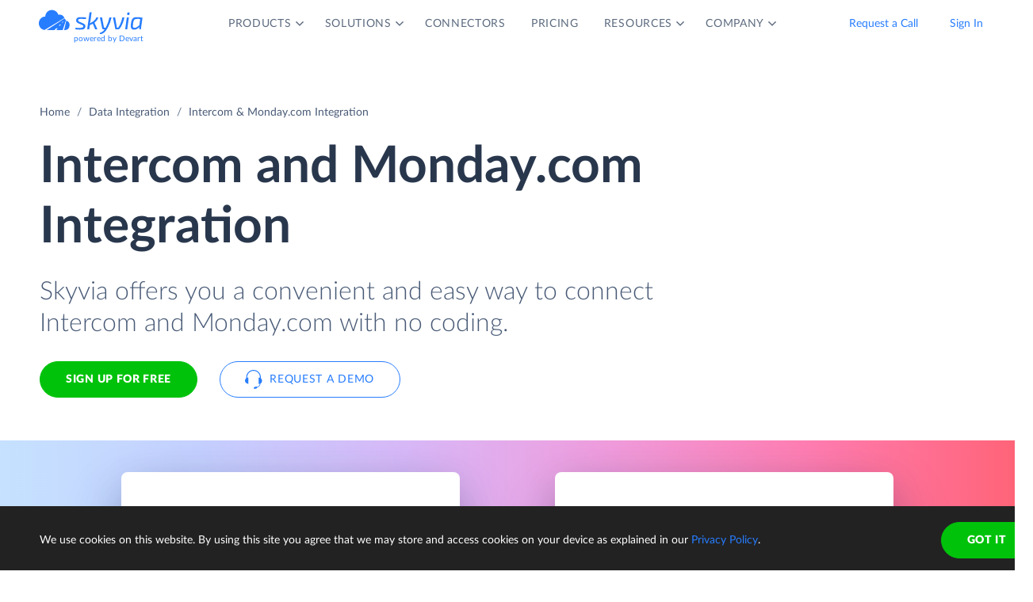

--- FILE ---
content_type: application/javascript
request_url: https://skyvia.com/assets/js/scripts.min.js
body_size: 13442
content:
((e,n)=>{e.initAnnouncementBar=function(t,a){n(function(){var e=n("."+t);e.length&&(sessionStorage.getItem(a)&&e.addClass("d-none"),e.find(".close").on("click",function(){sessionStorage.setItem(a,"true"),e.addClass("d-none")}))})}})(window,jQuery),$(function(){var s={redshift:"#205B99",bigcommerce:"#3F5CD6",rest:"#34BF88","amazon-s3":"#E05243","amazon-rds":"#FCBD17","sql-data-warehouse":"#0078D4",box:"#0259D2",csv:"#4986E7",database:"#F2AA18","google-drive":"#FFBA00",dropbox:"#0061FF","dynamics-crm":"#002050",freshdesk:"#25C16F",ftp:"#F2AA18",sftp:"#F2AA18",googleapps:"#4285F4","google-bigquery":"#4486F9",magento:"#F26322",hubspot:"#FF4800",mailchimp:"#FFE019",mongodb:"#53AB4E",mysql:"#5B7F93",odata:"#FF8C00",onedrive:"#28A8EA",oracle:"#F80000",postgresql:"#336791",salesforce:"#00A1E0",shopify:"#95BF47","sql-azure":"#045CA4","sql-server":"#D82C2A",sugarcrm:"#F58830","zoho-crm":"#226DB4",freshbooks:"#0075DD",pipedrive:"#007134",netsuite:"#00467F",zendesk:"#749D00",marketo:"#5C4C9F","azure-file-storage":"#FCD116",quickbooks:"#2CA01C",xero:"#00B7E3",woocommerce:"#9B5C8F",asana:"#F9586F",insightly:"#FF5621",intercom:"#B7DAFF",avalara:"#FC6600",surveymonkey:"#00BF6F","google-cloud-sql-mysql":"#4285F4","google-cloud-sql-postgresql":"#4285F4",mariadb:"#C0765A",amazonaurora:"#205B99",excel:"#107C41",mobile:"#596D8E","azure-postgresql":"#B7D332","azure-mysql":"#7FB900","heroku-postgres":"#79589F",streak:"#FB712E",activecampaign:"#356AE6",wordpress:"#21759B",sendpulse:"#009ABA","jira-software":"#2684FF",podio:"#4A87B6",slack:"#4A154B","cin7-core-inventory":"#002E6E",demo:"#277DFF",backup:"#277DFF",upload:"#AAB7CD",freshsales:"#E57300","zoho-books":"#397DBB","zoho-inventory":"#E73B3D","zoho-invoice":"#397CBC","zoho-people":"#E94F50","zoho-desk":"#089949",yammer:"#0072C6",emailoctopus:"#6E54D7",shiphero:"#DF2427",shipstation:"#22EE88",exacttarget:"#CE6200",rocketchat:"#CC3333",stripe:"#5A61D2","anycloud-blue":"#4991FF","anycloud-green":"#85CC64",carto:"#162945",alteryx:"#0092CE",fusioncharts:"#373C8B",tibcospotfire:"#3E8EDE","trevor-io":"#FFE292",zoomdata:"#67AD45",statsbot:"#6F76D9",tableau:"#DF7735",indicative:"#22B6B4",mode:"#39A564",pentaho:"#165196",chartio:"#222222",periscope:"#5C068C",powerbi:"#F2C811",python:"#366A95",qliksense:"#069948",r:"#1F65B7",redash:"#F56F5E",sigma:"#4694E1",sisense:"#FFCB05",cluvio:"#3080DA",gooddata:"#050505",microstrategy:"#DF3741",metabase:"#509EE3",looker:"#5A2FC2",azurebackup:"#0089D6",knime:"#FFD800",h2o:"#FFE52B",highcharts:"#78758C",logi:"#8ABA40",databricks:"#F0562C",dundas:"#2A95D2",datarobot:"#2D8FE2",grafana:"#F05A28",grow:"#5CFBC9",holistics:"#1E9A3A",beakerx:"#18467F",bime:"#00B4FF",board:"#2A3284",jupyter:"#F37726",domo:"#99CCEE",infogram:"#656565",birst:"#EB5B1C","owox-bi":"#1E88E5",ibm:"#1F70C1",googledatastudio:"#669DF6",popsql:"#FFAA03",qubole:"#316FBA",jackdb:"#2296F2",pyramid:"#0FAFDB",quicksight:"#00B7F4",answerrocket:"#0575BA",sagemaker:"#055F4E",idashboards:"#FDB721","zoho-analytics":"#F70011",rockdaisy:"#6699CC",shiny:"#428BCA",seekwell:"#1A774D",slemma:"#6DC9C9",thoughtspot:"#FC5F45",zeppelin:"#3071A9",webfocus:"#3072A7",yellowfin:"#FEC909",razorsql:"#339900","sap-lumira-discovery":"#007CC5",ubiq:"#60BF84",rapidminer:"#E65300",datapine:"#B2D51B",superset:"#00D1C1",reveal:"#ED4C78",datawrapper:"#39F3BB","magento-bi":"#F37B20","oracle-bi":"#C74634","google-analytics":"#E37400","constant-contact":"#1856ED","facebook-ads":"#1877F2","acuity-scheduling":"#5F93C0","google-adwords":"#4285F4","capsule-crm":"#413ACD",mailjet:"#857AEB",drip:"#F224F2",timely:"#9B72DA",okta:"#E8DBCA","sql-api":"#277DFF",snowflake:"#29B5E8",tsheets:"#BC3522","twitter-ads":"#1D9BF0",harvest:"#FA6D19","freshsales-suite":"#E57300",repairshopr:"#427DB7",linkedin:"#0A66C2",square:"#D7D5D2",sendgrid:"#51A9E3",brevo:"#0B996E",klaviyo:"#EF6351",starshipit:"#EDFF00",aha:"#0073CF",freshservice:"#148FCC","quickbooks-time":"#2B9B1B",delighted:"#8566CC","jira-service-management":"#2684FF",aftership:"#F9A31A","help-scout":"#304DDB","zendesk-sell":"#D4AE5E",shippo:"#9FCE52",close:"#57B7DF",typeform:"#CA7FEA",mailgun:"#F06B66",recharge:"#00E070",formstack:"#21B573","formstack-documents":"#21B573",onfleet:"#AA81F3",maxio:"#BFEE56",github:"#4182C3",float:"#2E5FE8",outbrain:"#EE6513",reply:"#005AFF",iterable:"#59C1A7",wrike:"#08CF65",callrail:"#388AED",greenhouse:"#008561",recurly:"#FFE248",everhour:"#333333",nimble:"#0070BA",agile_crm:"#409CE3","confluence-cloud":"#2684FF",calendly:"#006BFF",customer:"#7131FF",todoist:"#E44332",amplitude:"#146FF8",twilio:"#F22F46",cleverreach:"#EC6702",trello:"#1770EB",zuora:"#49CCA8",affinity:"#2265F1",aweber:"#246BE8",clicksend:"#F736A1",persistiq:"#05D8FF",uservoice:"#FF6720",yotpo:"#0042E4",pinterest:"#CA2127","azure-devops":"#0078D4",survicate:"#5F10F5",chargebee:"#FF3300",chargeover:"#F26522",gmail:"#EA4335",prodpad:"#25A7D9",getresponse:"#00AEEF",helpdesk:"#38C776",smartsheet:"#2A75D1",tiktok:"#FF004F",azure_app_insights:"#624FD0",odbc:"#14AFF5","zoho-projects":"#E32628",hive:"#FFBC74",fullstory:"#0071EB",qualtrics:"#5F1AE5",thinkific:"#1A4279",discourse:"#0E76B2",jotform:"#FFB629",elasticsearch:"#3EBEB0",mailerlite:"#09C269",convertkit:"#43B1FE",jibble:"#FF6603",quickbooksdesktop:"#2CA01C",pipeliner:"#F26648",paymo:"#26C644",servicenow:"#62D84E",outreach:"#5952FF",pipeline_crm:"#078BDD",airtable:"#FFCC00",chartmogul:"#4068F4",tmetric:"#17C22E","teamwork-desk":"#FF22B1",teamwork:"#FF22B1",monday:"#FF3D57","teamwork-crm":"#FF22B1",alloydb:"#AECBFA",productive:"#AB40FF",zammad:"#FFCE33",formcrafts:"#558CF0","microsoft-ads":"#F05024",segment:"#49B881","zoho-sprints":"#089949","google-cloud-sql-server":"#4285F4",zulip:"#7674FF",sendcloud:"#02CEF7","zoho-billing":"#4CA559",acumatica:"#49C8F5",front:"#A857F1",unbounce:"#0033FF",tempo:"#F5871F",clickup:"#FF1BD0",lionobytes:"#D91A35","business-central":"#2EDCE7",digitalocean:"#0069FF",freshcaller:"#20A849",motion:"#5676E0","follow-up-boss":"#F3B942",myhours:"#2DB67E",actito:"#6BBD4D",smartsuite:"#FF5757","sage-intacct":"#00D639",clockify:"#03A9F4",sap:"#00AEEF","sage-300":"#00D639","sage-accounting":"#00D639",pagerduty:"#09992B",toggl_track:"#E57CD8",bamboohr:"#73C41D",dataverse:"#58B877",booqable:"#2B80FF",keap:"#FFC926",heymarket:"#36A635",exact:"#E1141D",workday:"#F38B00","zoho-workdrive":"#226DB4",sharepoint:"#37C6D0","microsoft-lists":"#81497D",jira:"#0253CD",paddle:"#FFDD35",scoro:"#E43958",fireflies:"#D53183","azure-storage-blob":"#03A9F4","azure-data-lake-storage":"#B8D432",gong:"#8039E9",campaignmonitor:"#111324",notion:"#F05032",claude:"#D97757",mscopilot:"#444444",cursor:"#BCBCBC",openai:"#212121","looker-studio":"#4285F4","dynamics-365-finance":"#4CB617","zoho-creator":"#25349A","zoho-learn":"#E42527",gemini:"#3F6EE8",chatgpt:"#212121"};$(document).ready(function(){for(var e,t,a,n,r=document.querySelector("div[aria-gradient]"),i=(r&&(t=r.getAttribute("aria-gradient-source"),e=r.getAttribute("aria-gradient-target"),e="linear-gradient(270deg,"+(e=(e=chroma.scale([s[e]||"#277DFF",s[t]||"#277DFF"]).mode("lch").colors(6)).map(function(e){return chroma(e).alpha(.8).css()}))[0]+" 0,"+e[1]+" 20%,"+e[2]+" 40%,"+e[3]+" 60%,"+e[4]+" 80%,"+e[5]+" 100%)",r.style.background=e),document.querySelectorAll("div[aria-color]")),o=0;o<i.length;++o)(r=i[o])&&(t=r.getAttribute("aria-color-source"),a=r.getAttribute("aria-color-selector"),n=r.getAttribute("aria-color-opacity"),r.style[a]=n?s[t]+n:s[t])})}),$(function(){$(".custom-select-wrapper").click(function(){$(".custom-select").toggleClass("open")}),$(".custom-options").children().addClass("custom-option"),$(".custom-option > a").click(function(){var e=$(this).parent();$(".custom-options").children().removeClass("active"),e.addClass("active"),$(".custom-select__trigger > a").data("group-id",e.data("group-id")),$(".custom-select__trigger > a").text(e.text()),$(".custom-select").removeClass("open")})}),$(function(){var a="all",n="all",r=$("#search-no-results"),e=$("[data-owner-id]"),i=$("#clear-filters"),o=$("#search-form"),s=function(){e=$("[data-owner-id]").filter(function(){var e=$(this),t=("all"===n||-1<e.attr("data-owner-id").split(",").indexOf(n))&&("all"===a||e.attr("data-product-id")===a);return t?e.fadeIn(200):e.fadeOut(0),t})};function t(){var t,a=o.find("input").first().val().toLowerCase();a?(t=!1,e.each(function(){var e=$(this);e.text().trim().toLowerCase().includes(a)?(t=!0,e.fadeIn(200)):e.fadeOut(0)}),i.removeClass("d-none"),t?r.addClass("d-none"):r.removeClass("d-none"),c({query:a})):(s(),r.addClass("d-none"),i.addClass("d-none"),c({action:"delete"}))}function c({action:e="set",query:t,hash:a}={}){var n=new URLSearchParams(location.search),e=("delete"===e?n.delete("q"):n.set("q",t),""+location.origin+location.pathname+"?"+n.toString()+(a||location.hash));history.replaceState({},"",e)}$("li[data-group-product] > a").on("click",function(){var e=$(this).parent();return $("li[data-group-product]").removeClass("active"),e.addClass("active"),a=e.attr("data-group-product"),s(),!1}),$("li[data-group-id] > a").on("click",function(e){var t=$(this).parent();e.preventDefault(),$("li[data-group-id]").removeClass("active"),t.addClass("active"),n=t.attr("data-group-id"),location.hash=n,r.addClass("d-none"),i.addClass("d-none"),o.find("input").val(""),s(),c({action:"delete"})}),$(".connectors-category-tree button").on("click",function(){$(this).parent().toggleClass("open")}),o.find("input").on("input",function(){t()}),i.on("click",function(){a=n="all",i.addClass("d-none"),r.addClass("d-none"),o.find("input").val(""),$("li[data-group-id]").removeClass("active").filter('[data-group-id="all"]').addClass("active"),c({action:"delete",hash:"#all"}),s()});var l=location.hash,l=(l&&(n=l.substring(1),$("li[data-group-id]").removeClass("active"),l="li[data-group-id= '"+n+"']",console.log($(l)[0]),$(l).addClass("active").parents("li").addClass("open"),$(".custom-select__trigger > a").data("group-id",$(l).data("group-id")),$(".custom-select__trigger > a").text($(l)[0].textContent),s(),selectorTab="a[href='#"+n+"']",$(selectorTab).tab("show")),new URLSearchParams(this.location.search).get("q"));l&&(o.find("input").val(l),t())}),$(function(){$("a[aria-expanded]").click(function(){var e=$(this),t=e.attr("aria-controls"),t=$("#"+t);return t.hasClass("expand")?(t.removeClass("expand"),$('a[aria-controls="list"]').children().html("Expand list"),e.attr("aria-expanded",!1)):(t.addClass("expand"),$('a[aria-controls="list"]').children().html("Collapse list"),e.attr("aria-expanded",!0))})}),$(function(){var e=$(".breadcrumbs");"/case-studies/"===window.location.pathname&&$(".breadcrumb").addClass("d-flex justify-content-md-center"),"/schedule-demo/"!==window.location.pathname&&"/success-scheduled-demo/"!==window.location.pathname||$(".breadcrumb").addClass("d-none"),(window.location.pathname.includes("/data-integration/integrate")||window.location.pathname.endsWith("-csv-file-import-and-export"))&&($(".header").addClass("header-transparent"),e.addClass("breadcrumbs-integration")),(window.location.pathname.endsWith("/automation")||window.location.pathname.endsWith("/mcp-endpoint")||"/data-integration/salesforce-data-loader"===window.location.pathname||"/data-integration/replication"===window.location.pathname||"/data-integration/import"===window.location.pathname||"/looker-studio-connector"===window.location.pathname)&&($(".header").removeClass("header--dark").addClass("header-transparent"),e.addClass("breadcrumbs-center")),"/connect"===window.location.pathname&&($(".header").removeClass("header--dark").addClass("header-transparent"),e.addClass("grid-v2 connect-breadcrumbs"),$(".breadcrumb").addClass("section-container")),"/support"===window.location.pathname&&(e.addClass("grid-v2 breadcrumbs-with-promo-banner"),$(".breadcrumb").addClass("section-container")),"/connectors"===window.location.pathname&&(e.addClass("grid-v2"),$(".breadcrumb").addClass("section-container")),e.addClass("breadcrumbs-show"),"/connect/mcp-endpoint"===window.location.pathname&&$(".announcement-bar").addClass("d-none"),initAnnouncementBar("announcement-bar","isHideAnnouncementBar")}),$(function(){var t=!0,a=0,n=$("header").outerHeight();$(window).scroll(function(e){t=!0}),setInterval(function(){t&&(!function(){var e=$(this).scrollTop();Math.abs(a-e)<=60||(e<=n?$("header").removeClass("nav-down nav-up nav-sticky scroll-top"):n<e&&e<=n+680?$("header").removeClass("nav-down").addClass("nav-up nav-sticky scroll-top"):a<e&&n+60<e?$("header").removeClass("nav-down scroll-top").addClass("nav-up nav-sticky"):e+$(window).height()<$(document).height()&&800<Math.abs(e)&&$("header").removeClass("nav-up scroll-top").addClass("nav-down nav-sticky"),a=e)}(),t=!1)},250)}),$(function(){$(".products-list li").hover(function(){var e=$(this).attr("id");$("."+e).addClass("active")},function(){var e=$(this).attr("id");$("."+e).removeClass("active")}),$(".objects-list a").hover(function(){var e=$(this).attr("id");$("."+e).addClass("active")},function(){var e=$(this).attr("id");$("."+e).removeClass("active")}),$(".cases-list li").hover(function(){var e=$(this).attr("id");$("."+e).addClass("active")},function(){var e=$(this).attr("id");$("."+e).removeClass("active")})}),$(function(){var t=$(".hamburger");t.on("click",function(e){t.toggleClass("is-active"),$("body").toggleClass("mobile-menu-opened"),$(".nav .dropdown .dropdown-menu").removeAttr("style"),$(".nav .dropdown .main-menu__link").removeClass("active"),t.hasClass("is-active")})}),$(".nav .dropdown .main-menu__link").click(function(){$(this).parents(".mobile-menu-opened").length&&($(this).parent().siblings().find(".dropdown-menu").stop(!0,!0).slideUp(200),$(this).parent().find(".dropdown-menu").stop(!0,!0).slideToggle(200),$(this).toggleClass("active").parent().siblings().find(".main-menu__link").removeClass("active"))});var __assign=this&&this.__assign||function(){return(__assign=Object.assign||function(e){for(var t,a=1,n=arguments.length;a<n;a++)for(var r in t=arguments[a])Object.prototype.hasOwnProperty.call(t,r)&&(e[r]=t[r]);return e}).apply(this,arguments)},__awaiter=this&&this.__awaiter||function(e,o,s,c){return new(s=s||Promise)(function(a,t){function n(e){try{i(c.next(e))}catch(e){t(e)}}function r(e){try{i(c.throw(e))}catch(e){t(e)}}function i(e){var t;e.done?a(e.value):((t=e.value)instanceof s?t:new s(function(e){e(t)})).then(n,r)}i((c=c.apply(e,o||[])).next())})},__generator=this&&this.__generator||function(n,r){var i,o,s,c={label:0,sent:function(){if(1&s[0])throw s[1];return s[1]},trys:[],ops:[]},l=Object.create(("function"==typeof Iterator?Iterator:Object).prototype);return l.next=e(0),l.throw=e(1),l.return=e(2),"function"==typeof Symbol&&(l[Symbol.iterator]=function(){return this}),l;function e(a){return function(e){var t=[a,e];if(i)throw new TypeError("Generator is already executing.");for(;c=l&&t[l=0]?0:c;)try{if(i=1,o&&(s=2&t[0]?o.return:t[0]?o.throw||((s=o.return)&&s.call(o),0):o.next)&&!(s=s.call(o,t[1])).done)return s;switch(o=0,(t=s?[2&t[0],s.value]:t)[0]){case 0:case 1:s=t;break;case 4:return c.label++,{value:t[1],done:!1};case 5:c.label++,o=t[1],t=[0];continue;case 7:t=c.ops.pop(),c.trys.pop();continue;default:if(!(s=0<(s=c.trys).length&&s[s.length-1])&&(6===t[0]||2===t[0])){c=0;continue}if(3===t[0]&&(!s||t[1]>s[0]&&t[1]<s[3]))c.label=t[1];else if(6===t[0]&&c.label<s[1])c.label=s[1],s=t;else{if(!(s&&c.label<s[2])){s[2]&&c.ops.pop(),c.trys.pop();continue}c.label=s[2],c.ops.push(t)}}t=r.call(n,c)}catch(e){t=[6,e],o=0}finally{i=s=0}if(5&t[0])throw t[1];return{value:t[0]?t[1]:void 0,done:!0}}}},__values=this&&this.__values||function(e){var t="function"==typeof Symbol&&Symbol.iterator,a=t&&e[t],n=0;if(a)return a.call(e);if(e&&"number"==typeof e.length)return{next:function(){return{value:(e=e&&n>=e.length?void 0:e)&&e[n++],done:!e}}};throw new TypeError(t?"Object is not iterable.":"Symbol.iterator is not defined.")};function ready(){document.querySelectorAll(".accordion-button").forEach(function(e){e.addEventListener("click",function(e){var t=this.getAttribute("data-target");document.querySelector(t).classList.contains("show")&&e.stopPropagation()})})}window.addEventListener("load",ready,!1);var RequestOrigin,FormState,PartnerEnum,DrawLine=(()=>{function e(){}return e.prototype.drawLine=function(t,e,a){function n(e){e=e.getBoundingClientRect();return{y:e.top-t.top,x:e.left-t.left}}return d3.line().x(function(e){return e.x}).y(function(e){return e.y}).curve(d3.curveLinear)([{x:n(e).x+e.getBoundingClientRect().width/2,y:n(e).y+e.getBoundingClientRect().height},{x:n(e).x+e.getBoundingClientRect().width/2,y:n(a).y+a.getBoundingClientRect().height/2},{x:n(a).x,y:n(a).y+a.getBoundingClientRect().height/2}])},e.prototype.initPath=function(e,t,a){var n=document.createElementNS("http://www.w3.org/2000/svg","path");return n.setAttribute("d",this.drawLine(e,t,a)),n},e.prototype.drawSvg=function(){var e,t,a,n,r,i,o=document.getElementById("query-tool");o&&(r=o.getBoundingClientRect(),i=document.getElementById("query-connectors-skyvia"),a=document.getElementById("query-connectors-databases"),n=document.getElementById("query-connectors-cloud1"),e=document.getElementById("query-connectors-cloud2"),(t=document.createElementNS("http://www.w3.org/2000/svg","svg")).setAttributeNS(null,"viewBox","0 0 "+r.width+" "+r.height),t.setAttributeNS(null,"width",r.width.toString()),t.setAttributeNS(null,"height",r.height.toString()),t.setAttributeNS(null,"style","position: absolute;top: 0"),t.setAttributeNS(null,"id","query-lines"),a=this.initPath(r,i,a),n=this.initPath(r,i,n),r=this.initPath(r,i,e),t.appendChild(a),t.appendChild(n),t.appendChild(r),(i=document.getElementById("query-lines"))&&o.removeChild(i),o.insertBefore(t,o.firstChild))},e})(),FormFetch=((e=>{e[e.SkyviaApp=0]="SkyviaApp",e[e.SkyBackupApp=1]="SkyBackupApp",e[e.GSaddon=2]="GSaddon",e[e.GDS=3]="GDS",e[e.ExcelAddon=4]="ExcelAddon",e[e.Skyvia=5]="Skyvia",e[e.SkyBackup=6]="SkyBackup"})(RequestOrigin=RequestOrigin||{}),(()=>{function e(){}return e.prototype.send=function(a,n){return __awaiter(this,void 0,void 0,function(){var t;return __generator(this,function(e){switch(e.label){case 0:return[4,fetch(a,{method:"POST",body:JSON.stringify(__assign(__assign({},this.serializeForm(n)),{origin:RequestOrigin.Skyvia})),headers:{"Content-Type":"application/json"}})];case 1:return(t=e.sent()).ok?[2,t]:[2,t.text().then(function(t){try{var e=JSON.parse(t);throw new Error(e.message||"Failed to send request")}catch(e){if(e instanceof SyntaxError)throw new Error(t||"Failed to send request");throw e}})]}})})},e.prototype.serializeForm=function(e){var t,a,n={},r=new FormData(e);try{for(var i=__values(r.keys()),o=i.next();!o.done;o=i.next()){var s=o.value;n[s]=r.get(s)}}catch(e){t={error:e}}finally{try{o&&!o.done&&(a=i.return)&&a.call(i)}finally{if(t)throw t.error}}return n},e})()),FormValidator=((e=>{e[e.saved=0]="saved",e[e.dirty=1]="dirty",e[e.captchaPending=2]="captchaPending",e[e.applying=3]="applying"})(FormState=FormState||{}),(()=>{function e(e,t,a){var n=this;this.form=e,this.fields=t,this.callback=a,this.callbackName="onFormSubmit",this.onFormSubmit=function(e){var t=document.querySelector("input[name='Recaptcha']");t&&(t.value=e),n.state=FormState.applying,n.form.requestSubmit()},this.formValidation=function(e){return e.preventDefault(),(n.state===FormState.applying||n.state===FormState.dirty&&!n.useCaptcha)&&n.validate()&&n.callback(e),n.useCaptcha&&(n.state===FormState.captchaPending?grecaptcha.execute():n.state==FormState.dirty&&(n.state=FormState.captchaPending,grecaptcha.reset(),grecaptcha.execute())),!1}}return e.prototype.initialize=function(){var a=this,e=(this.form.addEventListener("submit",this.formValidation),this.fields.forEach(function(e){var t=document.getElementById(e);"SELECT"===t.tagName?t.addEventListener("change",a.fieldValidation.bind(a,e),!1):t.addEventListener("keyup",a.fieldValidation.bind(a,e),!1),t.addEventListener("blur",a.fieldValidation.bind(a,e),!1)}),this.state=FormState.dirty,document.getElementById("g-recaptcha"));e&&(this.useCaptcha=!!e.dataset.sitekey,this.useCaptcha)&&(e.setAttribute("data-callback",this.callbackName),e.setAttribute("data-size","invisible"),"undefined"==typeof grecaptcha&&((e=document.createElement("script")).src="https://www.google.com/recaptcha/api.js",document.body.appendChild(e)),window[this.callbackName]=this.onFormSubmit)},e.prototype.validate=function(){var t=this,a=!0;return this.fields.forEach(function(e){t.fieldValidation(e)||(a=!1)}),a},e.prototype.fieldValidation=function(e){this.hideErrors(e);e=document.getElementById(e);return e.getAttribute("data-val-required")&&!this.validateRequired(e)?(this.setError(e,"data-val-required"),!1):!(e.getAttribute("data-val-email")&&!this.validateEmail(e)&&(this.setError(e,"data-val-email"),1))},e.prototype.hideErrors=function(e){e=document.getElementById(e),e.parentNode.className="form-group",e=this.getErrorLabelFor(e);this.setNodeText(e,"")},e.prototype.setError=function(e,t){t=e.getAttribute(t)||"",e.parentNode.className="form-group has-error",e=this.getErrorLabelFor(e);e&&this.setNodeText(e,t)},e.prototype.setNodeText=function(e,t){void 0!==e.innerText?e.innerText=t:e.textContent=t},e.prototype.getErrorLabelFor=function(e){return e.nextSibling},e.prototype.validateRequired=function(e){return""!==e.value.trim()},e.prototype.validateEmail=function(e){return/^(([^<>()[\]\\.,;:\s@\"]+(\.[^<>()[\]\\.,;:\s@\"]+)*)|(\".+\"))@(([0-9]{1,3}\.[0-9]{1,3}\.[0-9]{1,3}\.[0-9]{1,3})|((\w[a-zA-Z\-0-9]*\.)+[a-zA-Z]{2,}))$/i.test(e.value)},e})()),Pagination=(()=>{function e(e,t,a,n){void 0===n&&(n=9);var r=this,e=(this.listIdSelector=e,this.listItemSelector=t,this.paginationListIdSelector=a,this.paginationLimit=n,this.currentPage=1,document.getElementById(this.listIdSelector));this.listItems=e.querySelectorAll(this.listItemSelector),this.paginationNumbers=document.getElementById(this.paginationListIdSelector),this.pageCount=Math.ceil(this.listItems.length/this.paginationLimit),this.clearPaginationNumbers(),1!==this.pageCount&&(this.getPaginationNumbers(),this.setCurrentPage(1),document.querySelectorAll(".pagination-number").forEach(function(e){var t=Number(e.getAttribute("page-index"));t&&e.addEventListener("click",function(){r.setCurrentPage(t)})}),null!=(t=document.getElementById("prev"))&&t.addEventListener("click",function(){var e=1<r.currentPage?r.currentPage-1:1;r.setCurrentPage(e)}),null!=(a=document.getElementById("next")))&&a.addEventListener("click",function(){var e=r.currentPage>r.pageCount?r.currentPage+1:r.pageCount;r.setCurrentPage(e)})}return e.prototype.appendPageNumber=function(e){var t=document.createElement("button");t.className="pagination-number",t.innerHTML=e.toString(),t.setAttribute("page-index",e),t.setAttribute("aria-label","Page "+e),this.paginationNumbers.appendChild(t)},e.prototype.clearPaginationNumbers=function(){for(;this.paginationNumbers.lastElementChild;)this.paginationNumbers.removeChild(this.paginationNumbers.lastElementChild)},e.prototype.getPaginationNumbers=function(){for(var e=1;e<=this.pageCount;e++)this.appendPageNumber(e.toString())},e.prototype.handleActivePageNumber=function(){var t=this;document.querySelectorAll(".pagination-number").forEach(function(e){e.classList.remove("active"),Number(e.getAttribute("page-index"))==t.currentPage&&e.classList.add("active")})},e.prototype.setCurrentPage=function(e){this.currentPage=e,this.handleActivePageNumber();var a=(e-1)*this.paginationLimit,n=e*this.paginationLimit;this.listItems.forEach(function(e,t){e.classList.add("hidden"),a<=t&&t<n&&e.classList.remove("hidden")})},e})(),PartnersList=((e=>{e.regions="regions",e.connectors="connectors",e.services="services"})(PartnerEnum=PartnerEnum||{}),function(e,t,a){var n=this,l=(this.listIdSelector=e,this.listItemSelector=t,this.callback=a,!1),d="",u=((e={})[PartnerEnum.regions]=[],e[PartnerEnum.connectors]=[],e[PartnerEnum.services]=[],e),r=(t=new Utils).getCustomSelectionAdapter(),i=t.getCustomDropdownAdapter(),o=document.getElementById(this.listIdSelector),s=(this.listItems=o.querySelectorAll(this.listItemSelector),this.emptyStateElement=document.getElementById("not-found"),function(e){return 1<e.selected.length?"".concat(e.selected.length," Selected"):"".concat(e.selected[0].text)});function c(e,t){var a=e.term;if(void 0!==a){var n=function(e,t){return-1<e.text.toLowerCase().indexOf(t)||e.id&&-1<e.id.toLowerCase().indexOf(t)};if(!t.children&&"id"in t)return n(t,a.toLowerCase())?t:null;t.children=t.children.filter(function(e){return n(e,a.toLowerCase())})}return t}var p=function(){n.listItems.forEach(function(e,t){e.classList.remove("hidden");var a,n,r=$(e),i=!0,o=Object.keys(u);try{for(var s=__values(o),c=s.next();!c.done;c=s.next())if("break"===(e=>{var t,a;return l&&!(i="True"===r.attr("data-featured-partner-value"))||d&&!(i=r.attr("data-title-value").toUpperCase().includes(d.toUpperCase())||r.attr("data-description-value").toUpperCase().includes(d.toUpperCase()))?"break":(t=v(e)).length?(a=r.attr("data-"+e+"-value").split(","),(i=t.some(function(e){return a.includes(e.id)}))?void 0:"break"):"continue"})(c.value))break}catch(e){a={error:e}}finally{try{c&&!c.done&&(n=s.return)&&n.call(s)}finally{if(a)throw a.error}}i||e.classList.add("hidden")}),n.callback&&n.callback(),n.emptyStateElement&&(n.listItems.length===o.querySelectorAll(".hidden").length?n.emptyStateElement.classList.remove("hidden"):n.emptyStateElement.classList.add("hidden"))},h=function(r){for(var i=document.querySelector(".filter-"+r);i.lastElementChild;)i.removeChild(i.lastElementChild);var o=v(r);o.forEach(function(t){var e=document.createElement("span"),a=(e.innerHTML=t.text,document.createElement("span")),n=(a.classList.add("close"),document.createElement("a")),e=(n.appendChild(e).appendChild(a).addEventListener("click",function(){var e=o.filter(function(e){return e.id!==t.id}).map(function(e){return e.id});g(r,e),f(r,t)},!1),document.createElement("li"));e.appendChild(n),i.appendChild(e)})},m=function(e,t){v(e).push(t),h(e)},f=function(e,t){var a=v(e),n=a.findIndex(function(e){return e.id===t.id});-1<n&&a.splice(n,1),h(e)},g=function(e,t){e=document.querySelector("."+e),e=$(e);e.val(t),e.trigger("change")},v=function(e){return u[e]};function y(t){var e=document.querySelector("."+t);(e=$(e)).select2({matcher:c,placeholder:"All "+t,selectionAdapter:r,dropdownAdapter:i,templateSelection:s}),e.on("change.select2",function(e){setTimeout(function(){return p()})}),e.on("select2:select",function(e){e=e.params.data;m(t,{id:e.id,text:e.text})}),e.on("select2:unselect",function(e){e=e.params.data;f(t,{id:e.id,text:e.text})})}$(".switch-featured").on("change",function(){l=!l,p()}),document.querySelector(".search").addEventListener("input",function(e){d=this.value,p()}),y(PartnerEnum.regions),y(PartnerEnum.connectors),y(PartnerEnum.services)}),SimpleFilterList=function(e,t,a){var r=this,e=(this.listIdSelector=e,this.listItemSelector=t,this.callback=a,document.getElementById(this.listIdSelector));this.listItems=e.querySelectorAll(this.listItemSelector),document.querySelectorAll(".nav-link").forEach(function(e){e.addEventListener("click",function(e){var n,t=this.getAttribute("data-type-value");n=t,r.listItems.forEach(function(e,t){e.classList.remove("hidden");var a=e.getAttribute("data-type-value");"All"!==n&&n!==a&&e.classList.add("hidden")}),r.callback&&r.callback()})})},Utils=(()=>{function e(){this.customSelectionAdapter(),this.customDropdownAdapter()}return e.prototype.customSelectionAdapter=function(){$.fn.select2.amd.define("select2/selection/customSelectionAdapter",["select2/utils","select2/selection/multiple","select2/selection/placeholder","select2/selection/eventRelay","select2/selection/single"],function(e,t,a,n,r){t=e.Decorate(t,a);return(t=e.Decorate(t,n)).prototype.render=function(){return r.prototype.render.call(this)},t.prototype.update=function(e){this.clear();var t=this.$selection.find(".select2-selection__rendered"),a="";a=0===e.length?this.options.get("placeholder")||"":(e={selected:e||[],all:this.$element.find("option")||[]},this.display(e,t)),t.empty().append(a),t.prop("title",a)},t})},e.prototype.customDropdownAdapter=function(){$.fn.select2.amd.define("select2/dropdown/customDropdownAdapter",["select2/utils","select2/dropdown","select2/dropdown/attachBody","select2/dropdown/search","select2/dropdown/minimumResultsForSearch","select2/dropdown/closeOnSelect"],function(e,a,t,n,r,i){n=e.Decorate(a,n);return n.prototype.render=function(){var e=a.prototype.render.call(this),t=this.options.get("placeholderForSearch")||"",t=$('<span class="select2-search select2-search--dropdown"><input class="select2-search__field" placeholder="'+t+'" type="search" tabindex="-1" autocomplete="off" autocorrect="off" autocapitalize="off" spellcheck="false" role="textbox" /></span>');return this.$searchContainer=t,this.$search=t.find("input"),e.prepend(t),e},e.Decorate(n,t)})},e.prototype.getCustomSelectionAdapter=function(){return $.fn.select2.amd.require("select2/selection/customSelectionAdapter")},e.prototype.getCustomDropdownAdapter=function(){return $.fn.select2.amd.require("select2/dropdown/customDropdownAdapter")},e})(),price=(String.prototype.includes||(String.prototype.includes=function(e,t){return!((t="number"!=typeof t?0:t)+e.length>this.length)&&-1!==this.indexOf(e,t)}),Array.prototype.includes||Object.defineProperty(Array.prototype,"includes",{value:function(e,t){if(null==this)throw new TypeError('"this" is null or not defined');var a=Object(this),n=a.length>>>0;if(0!=n)for(var r,i,t=0|t,o=Math.max(0<=t?t:n-Math.abs(t),0);o<n;){if((r=a[o])===(i=e)||"number"==typeof r&&"number"==typeof i&&isNaN(r)&&isNaN(i))return!0;o++}return!1}}),$(window).on("load",function(){var a,n,r,i=$(window),e=$("section"),t=$(".footer"),o=(t.length&&(a=t.position().top),$(".aside-contain"));function s(){var e=i.scrollTop(),t=Math.max(0,r-e);a<e+n&&(t=Math.min(t,a-e-n)),o.css("top",t)}function c(){e.each(function(e,t){var a=$(t).offset().top-200,n=a+$(t).height(),r=$(window).scrollTop(),t=$(t).attr("id");a<r&&r<n&&($(".nav-aside li.active").removeClass("active"),$('a[href="#'+t+'"]').parent().addClass("active"))})}o.length&&(n=o.height(),r=o.position().top),s(),c(),i.scroll(function(e){s(),c()}),$(".nav-aside li, .scroll").on("click","a",function(e){e.preventDefault();var e=0,t=$(".nav-down"),t=(t.length&&(e=t.outerHeight()),$(this).attr("href")),t=$(t).offset().top-e;$("body,html").animate({scrollTop:t},800)})}),$(function(){$("#anchor").click(function(e){e.preventDefault(),$("html,body").animate({scrollTop:$("#get-addon").offset().top},500)})}),$(function(){$("input[aria-controls]").on("keyup",function(){var e=$(this).attr("aria-controls"),e=$("#"+e),t=$(this).val().toLowerCase();$(e).children().filter(function(){$(this).toggle(-1<$(this).text().toLowerCase().indexOf(t))})})}),$(function(){$(".switch-icon").click(function(){var e=$(this),t=e.attr("aria-controls"),t=$(".price-wrapper."+t);e.toggleClass("on"),e.hasClass("on")?(t.find(".save-price").show(),t.find(".sale-price").show(),t.find(".price").hide()):(t.find(".save-price").hide(),t.find(".sale-price").hide(),t.find(".price").show())})}),{basic:[{id:2,text:"5 M",price:[79,99],save:240},{id:3,text:"10 M",price:[149,180],save:372},{id:4,text:"25 M",price:[279,349],save:840},{id:5,text:"50 M",price:[399,499],save:1200},{id:6,text:"100 M",price:[599,749],save:1800},{id:7,text:"200 M",price:[799,999],save:2400}],standard:[{id:1,text:"500 k",price:[79,99],save:240},{id:2,text:"5 M",price:[159,199],save:480},{id:3,text:"10 M",price:[239,299],save:720},{id:4,text:"25 M",price:[399,499],save:1200},{id:5,text:"50 M",price:[599,749],save:1800},{id:6,text:"100 M",price:[919,1149],save:2760},{id:7,text:"200 M",price:[1199,1499],save:3600}],professional:[{id:3,text:"10 M",price:[399,499],save:1200},{id:4,text:"25 M",price:[599,749],save:1800},{id:5,text:"50 M",price:[799,999],save:2400},{id:6,text:"100 M",price:[1199,1499],save:3600},{id:7,text:"200 M",price:[1599,1999],save:4800}],autostandard:[{id:0,text:"50 k",price:[99,119],save:240},{id:1,text:"120 k",price:[199,249],save:600},{id:2,text:"250 k",price:[349,439],save:1080},{id:3,text:"500 k",price:[649,779],save:1800},{id:4,text:"750 k",price:[899,1049],save:2640},{id:5,text:"1 M",price:[1099,1369],save:3240},{id:6,text:"2 M",price:[1999,2499],save:6e3}]});$(document).ready(function(){["basic","standard","professional","autostandard"].forEach(function(t){var e=$("#price-"+t);e&&e.select2&&(e.select2({data:price[t],minimumResultsForSearch:-1}),e.on("select2:select",function(e){e=e.params.data;$(".save-price."+t).text("Save $"+e.save+"/yr"),$(".price."+t).text(e.price[1]),$(".sale-price."+t).text(e.price[0])}))});var e=price.standard[1];$("#price-standard").val(e.id).trigger("change.select2").trigger({type:"select2:select",params:{data:e}})}),$(document).ready(function(){function n(e,t){let a=e;e=Number(t);return!Number.isNaN(e)&&0<=e&&(t=a.includes("?")?"&":"?",a=a+t+`start=${e}&autoplay=1`),a}$(".play-youtube-video").on("click",function(e){e&&"function"==typeof e.preventDefault&&e.preventDefault();var t,e=$(this).data("target");let a=$(this).data("start");e?($("body").addClass("no-scroll"),(e=$(e).find(".youtube-video")).length&&(t=n(e.data("yt-url"),a),e.html(`<iframe frameborder="0" style="border: none; width: 100%;" allow="autoplay; fullscreen" allowfullscreen src="${t}"></iframe>`))):document.querySelectorAll(".youtube-video").forEach(function(e){var t=n(e.dataset.ytUrl,a);e.innerHTML=`<iframe frameborder="0" style="border: none;width: 100%;" allow="autoplay; fullscreen" allowfullscreen src="${t}"></iframe>`})}),$(".modal.fade").on("click",function(){$("body").removeClass("no-scroll"),$(".youtube-video").html("")})});